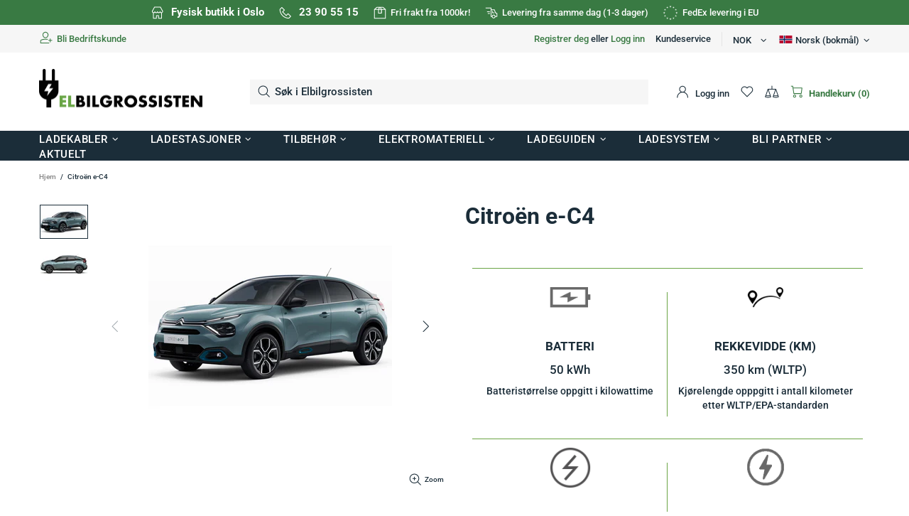

--- FILE ---
content_type: text/javascript; charset=utf-8
request_url: https://www.elbilgrossisten.no/products/citroen-e-c4.js
body_size: 2033
content:
{"id":6729607643331,"title":"Citroën e-C4","handle":"citroen-e-c4","description":"\u003cdiv\u003e\n\u003cdiv\u003e\n\u003cdiv id=\"cards-info\"\u003e\n\u003cdiv class=\"card\"\u003e\n\u003ch2 style=\"color: #565656; margin-top: 20px; text-align: center;\"\u003eLADEKABLER TIL STIKKONTAKTER \/ CEE\u003c\/h2\u003e\n\u003cdiv style=\"display: flex; align-items: center;\"\u003e\n\u003cdiv class=\"card-info\"\u003e\n\u003cimg style=\"margin-top: 40px;\" src=\"https:\/\/cdn.shopify.com\/s\/files\/1\/0879\/4078\/files\/Schukoplugg_-_Husholdningsstopsel_-_Icon_f6b31cea-85b7-4d0b-a79c-796f1d7e3b2c_480x480.png?v=1620901459\" class=\"card-image\" alt=\"\" data-mce-src=\"https:\/\/cdn.shopify.com\/s\/files\/1\/0879\/4078\/files\/Schukoplugg_-_Husholdningsstopsel_-_Icon_f6b31cea-85b7-4d0b-a79c-796f1d7e3b2c_480x480.png?v=1620901459\" data-mce-fragment=\"1\"\u003e\n\u003ch2 class=\"text_main3\"\u003eSTØPSEL\u003c\/h2\u003e\n\u003c\/div\u003e\n\u003cdiv class=\"card-info-second\"\u003e\n\u003ch2 class=\"text-header\"\u003eStøpsel\u003c\/h2\u003e\n\u003cimg src=\"https:\/\/cdn.shopify.com\/s\/files\/1\/0879\/4078\/files\/BLA_CEE_-_216-6_plugg_-_232-6_Stopsel_-_Kontakt_-_Icon_BW_480x480.png?v=1620904350\" alt=\"\" class=\"card-image\" data-mce-src=\"https:\/\/cdn.shopify.com\/s\/files\/1\/0879\/4078\/files\/BLA_CEE_-_216-6_plugg_-_232-6_Stopsel_-_Kontakt_-_Icon_BW_480x480.png?v=1620904350\" data-mce-fragment=\"1\"\u003e\n\u003ch2 class=\"text_main3\"\u003eBLÅ CEE\u003c\/h2\u003e\n\u003c\/div\u003e\n\u003cdiv class=\"card-info-second\"\u003e\n\u003cimg style=\"margin-top: 40px;\" src=\"https:\/\/cdn.shopify.com\/s\/files\/1\/0879\/4078\/files\/ROD_CEE_-_416-6_plugg_-_432-6_Stopsel_-_Kontakt_-_Icon_BW_480x480.png?v=1620904350\" alt=\"\" class=\"card-image\" data-mce-src=\"https:\/\/cdn.shopify.com\/s\/files\/1\/0879\/4078\/files\/ROD_CEE_-_416-6_plugg_-_432-6_Stopsel_-_Kontakt_-_Icon_BW_480x480.png?v=1620904350\" data-mce-fragment=\"1\"\u003e\n\u003ch2 class=\"text_main2\"\u003eRØD CEE\u003c\/h2\u003e\n\u003c\/div\u003e\n\u003cdiv style=\"position: relative; margin-right: 10px; margin-bottom: 15px;\"\u003e\u003cimg class=\"card-image-arrow\" alt=\"Arrow\" height=\"65\" width=\"65\" src=\"\/\/cdn.shopify.com\/s\/files\/1\/0879\/4078\/files\/Arrow_-_icon_small.png?1107500899110805252\"\u003e\u003c\/div\u003e\n\u003cdiv style=\"text-align: center; position: relative; margin-right: 25px; margin-top: 5px;\"\u003e\n\u003ch2 class=\"text-header\"\u003eBil\u003c\/h2\u003e\n\u003cimg src=\"https:\/\/cdn.shopify.com\/s\/files\/1\/0879\/4078\/files\/Type_2_stopsel_-_Plugg_-_Icon_72bce504-418c-43d0-9988-2c82221d9c56_480x480.png?v=1620901515\" alt=\"\" class=\"card-image\" data-mce-src=\"https:\/\/cdn.shopify.com\/s\/files\/1\/0879\/4078\/files\/Type_2_stopsel_-_Plugg_-_Icon_72bce504-418c-43d0-9988-2c82221d9c56_480x480.png?v=1620901515\" data-mce-fragment=\"1\"\u003e\n\u003ch2 class=\"text_main3\"\u003eType 2\u003c\/h2\u003e\n\u003c\/div\u003e\n\u003c\/div\u003e\n\u003c\/div\u003e\n\u003cdiv class=\"card2\"\u003e\n\u003ch2 style=\"color: #565656; margin-top: 20px; text-align: center;\"\u003eLADEKABLER TIL LADESTASJONER\u003c\/h2\u003e\n\u003cdiv style=\"display: flex; align-items: center;\"\u003e\n\u003cdiv class=\"card2-info\"\u003e\n\u003ch2 class=\"text-header\"\u003eStøpsel\u003c\/h2\u003e\n\u003cimg src=\"https:\/\/cdn.shopify.com\/s\/files\/1\/0879\/4078\/files\/Type_2_stopsel_-_Plugg_-_Icon_72bce504-418c-43d0-9988-2c82221d9c56_480x480.png?v=1620901515\" class=\"card-image\" alt=\"\" data-mce-src=\"https:\/\/cdn.shopify.com\/s\/files\/1\/0879\/4078\/files\/Type_2_stopsel_-_Plugg_-_Icon_72bce504-418c-43d0-9988-2c82221d9c56_480x480.png?v=1620901515\" data-mce-fragment=\"1\"\u003e\n\u003ch2 class=\"text_main3\"\u003eType 2\u003c\/h2\u003e\n\u003c\/div\u003e\n\u003cdiv style=\"position: relative; margin-right: 20px; margin-bottom: 15px;\"\u003e\u003cimg class=\"card-image\" alt=\"Arrow\" src=\"\/\/cdn.shopify.com\/s\/files\/1\/0879\/4078\/files\/Arrow_-_icon_small.png?1107500899110805252\"\u003e\u003c\/div\u003e\n\u003cdiv style=\"text-align: center; position: relative; margin-right: 25px; margin-top: 5px;\"\u003e\n\u003ch2 class=\"text-header\"\u003eBil\u003c\/h2\u003e\n\u003cimg src=\"https:\/\/cdn.shopify.com\/s\/files\/1\/0879\/4078\/files\/Type_2_stopsel_-_Plugg_-_Icon_72bce504-418c-43d0-9988-2c82221d9c56_480x480.png?v=1620901515\" alt=\"\" class=\"card-image\" data-mce-src=\"https:\/\/cdn.shopify.com\/s\/files\/1\/0879\/4078\/files\/Type_2_stopsel_-_Plugg_-_Icon_72bce504-418c-43d0-9988-2c82221d9c56_480x480.png?v=1620901515\" data-mce-fragment=\"1\"\u003e\n\u003ch2 class=\"text_main3\"\u003eType 2\u003c\/h2\u003e\n\u003c\/div\u003e\n\u003c\/div\u003e\n\u003c\/div\u003e\n\u003c\/div\u003e\n\u003c\/div\u003e\n\u003c\/div\u003e\n\u003cdiv class=\"card5\"\u003e\n\u003ctable width=\"100%\"\u003e\n\u003ctbody\u003e\n\u003ctr\u003e\n\u003ctd style=\"text-align: center;\"\u003e\u003cstrong\u003eLadetabell for Citroen e-C4\u003c\/strong\u003e\u003c\/td\u003e\n\u003c\/tr\u003e\n\u003c\/tbody\u003e\n\u003c\/table\u003e\n\u003ctable style=\"text-align: center; margin-left: auto; margin-right: auto;\" width=\"100%\"\u003e\n\u003ctbody style=\"text-align: center;\"\u003e\n\u003ctr style=\"text-align: center;\"\u003e\n\u003ctd style=\"text-align: center;\"\u003e\u003cstrong\u003eStrømstyrke (A) \/ Spenning (V)\u003c\/strong\u003e\u003c\/td\u003e\n\u003ctd style=\"text-align: center;\"\u003e\u003cstrong\u003e230V \/ 1-fas\u003c\/strong\u003e\u003c\/td\u003e\n\u003ctd style=\"text-align: center;\"\u003e\u003cstrong\u003e230V \/ 3-fase*\u003c\/strong\u003e\u003c\/td\u003e\n\u003ctd style=\"text-align: center;\"\u003e\u003cstrong\u003e400V \/ 3-fase\u003c\/strong\u003e\u003c\/td\u003e\n\u003c\/tr\u003e\n\u003ctr\u003e\n\u003ctd style=\"text-align: center;\"\u003e\u003cstrong\u003e6A\u003c\/strong\u003e\u003c\/td\u003e\n\u003ctd style=\"text-align: center;\"\u003e\n\u003cstrong\u003e\u003c\/strong\u003e1,4 kW ─ 6 km\/t\u003c\/td\u003e\n\u003ctd style=\"text-align: center;\"\u003e1,9 kW ─ 7 km\/t\u003cstrong\u003e\u003c\/strong\u003e\n\u003c\/td\u003e\n\u003ctd style=\"text-align: center;\"\u003e4,1 kW ─ 17 km\/t\u003c\/td\u003e\n\u003c\/tr\u003e\n\u003ctr\u003e\n\u003ctd style=\"text-align: center;\"\u003e\u003cstrong\u003e10A\u003c\/strong\u003e\u003c\/td\u003e\n\u003ctd style=\"text-align: center;\"\u003e2,3 kW ─ 10 km\/t\u003c\/td\u003e\n\u003ctd style=\"text-align: center;\"\u003e2,8 kW ─ 11 km\/t\u003c\/td\u003e\n\u003ctd style=\"text-align: center;\"\u003e6,9 kW ─  25 km\/t\u003c\/td\u003e\n\u003c\/tr\u003e\n\u003ctr\u003e\n\u003ctd style=\"text-align: center;\"\u003e\u003cstrong\u003e13A\u003c\/strong\u003e\u003c\/td\u003e\n\u003ctd style=\"text-align: center;\"\u003e3 kW ─ 13 km\/t\u003c\/td\u003e\n\u003ctd style=\"text-align: center;\"\u003e3,5 kW ─ 14 km\/t\u003c\/td\u003e\n\u003ctd style=\"text-align: center;\"\u003e8,9 kW ─ 38 km\/t\u003c\/td\u003e\n\u003c\/tr\u003e\n\u003ctr\u003e\n\u003ctd style=\"text-align: center;\"\u003e\u003cstrong\u003e16A\u003c\/strong\u003e\u003c\/td\u003e\n\u003ctd style=\"text-align: center;\"\u003e3,6 kW ─ 16 km\/t\u003c\/td\u003e\n\u003ctd style=\"text-align: center;\"\u003e4 kW ─ 17 km\/t\u003c\/td\u003e\n\u003ctd style=\"text-align: center;\"\u003e11 kW ─ 50 km\/t\u003c\/td\u003e\n\u003c\/tr\u003e\n\u003ctr\u003e\n\u003ctd style=\"text-align: center;\"\u003e\u003cstrong\u003e20A\u003c\/strong\u003e\u003c\/td\u003e\n\u003ctd style=\"text-align: center;\"\u003e4,6 kW ─ 20 km\/t\u003c\/td\u003e\n\u003ctd style=\"text-align: center;\"\u003e5 kW ─ 20 km\/t\u003c\/td\u003e\n\u003ctd style=\"text-align: center;\"\u003e11 kW ─ 50 km\/t\u003c\/td\u003e\n\u003c\/tr\u003e\n\u003ctr\u003e\n\u003ctd style=\"text-align: center;\"\u003e\u003cstrong\u003e24A\u003c\/strong\u003e\u003c\/td\u003e\n\u003ctd style=\"text-align: center;\"\u003e5,5 kW ─ 24 km\/t\u003c\/td\u003e\n\u003ctd style=\"text-align: center;\"\u003e6 kW ─ 25 km\/t\u003c\/td\u003e\n\u003ctd style=\"text-align: center;\"\u003e11 kW ─ 50 km\/t\u003c\/td\u003e\n\u003c\/tr\u003e\n\u003ctr\u003e\n\u003ctd style=\"text-align: center;\"\u003e\u003cstrong\u003e32A\u003c\/strong\u003e\u003c\/td\u003e\n\u003ctd style=\"text-align: center;\"\u003e7,4 kW ─ 35 km\/t\u003c\/td\u003e\n\u003ctd style=\"text-align: center;\"\u003e7,4 kW ─ 35 km\/t\u003c\/td\u003e\n\u003ctd style=\"text-align: center;\"\u003e11 kW ─ 50 km\/t\u003c\/td\u003e\n\u003c\/tr\u003e\n\u003c\/tbody\u003e\n\u003c\/table\u003e\n\u003ctable width=\"100%\"\u003e\n\u003ctbody\u003e\n\u003ctr\u003e\n\u003ctd style=\"text-align: left;\"\u003e\n\u003chr\u003e\n\u003cp\u003eTabellen viser ca hvor mange kilometer rekkevidde du får ved ulike ladeeffekt (strømstyrke, spenning og faser).\u003cbr\u003eMerk at ladeeffekten påvirkes av eksterne faktorer som temperatur og bilens batteriprosent.\u003cbr\u003e* \u003cstrong\u003eNB!\u003c\/strong\u003e Støtter ikke 230V 3-fase lading og vil lade med 1-fase.\u003c\/p\u003e\n\u003c\/td\u003e\n\u003c\/tr\u003e\n\u003c\/tbody\u003e\n\u003c\/table\u003e\n\u003c\/div\u003e\n\n\u003cstyle\u003e\u003c!--\n.card {\n\tmargin: 20px;\n\twidth: 500px;\n\theight: 250px;\n\tbackground-color: white;\n\tdisplay: inline-block;\n\tmargin-top: 40px;\n\tborder-style: solid;\n\tborder-color: #F3F3F3;\n\tdisplay: -webkit-box;\n\t-webkit-box-orient: vertical;\n\t-webkit-box-direction: normal;\n\tflex-direction: column;\n\tposition: relative;\n\t-webkit-transition: all 0.4s cubic-bezier(0.645, 0.045, 0.355, 1);\n\tborder-radius: 0px;\n\toverflow: hidden;\n\t-webkit-box-shadow: 15px 15px 27px #e1e1e3, -15px -15px 27px #ffffff;\n}\n\n.card2 {\n\tmargin: 20px;\n\twidth: 500px;\n\theight: 250px;\n\tbackground-color: white;\n\tdisplay: inline-block;\n\tmargin-top: 40px;\n\tborder-style: solid;\n\tborder-color: #F3F3F3;\n\tjustify-content: center;\n\tdisplay: -webkit-box;\n\t-webkit-box-orient: vertical;\n\t-webkit-box-direction: normal;\n\tflex-direction: column;\n\tposition: relative;\n\t-webkit-transition: all 0.4s cubic-bezier(0.645, 0.045, 0.355, 1);\n\tborder-radius: 0x;\n\toverflow: hidden;\n\t-webkit-box-shadow: 15px 15px 27px #e1e1e3, -15px -15px 27px #ffffff;\n\n}\n\n.card-info {\n\tposition: relative;\n\tmargin-right: 20px;\n\tmargin-left: 40px;\n\ttext-align: center;\n}\n\n.card-image {\n\theight: 65px;\n\twidth: 65px;\n\ttransition: transform .5s ease;\n}\n\n.card-image:hover {\n\ttransform: scale(1.2);\n}\n\n.card-image-arrow {\n\twidth: 65px;\n\ttransition: transform .5s ease;\n}\n\n.card-image-arrow:hover {\n\ttransform: scale(1.2);\n}\n\n.card-info-second {\n\tposition: relative;\n\tmargin-right: 20px;\n\ttext-align: center;\n}\n\n.card2-info {\n\tposition: relative;\n\tmargin-right: 20px;\n\tmargin-top: 5px;\n\tmargin-left: 120px;\n\ttext-align: center;\n}\n\n.card5 {\n\tmargin: auto;\n\theight: auto;\n\twidth: 1040px;\n\tbackground-color: white;\n\tborder-style: solid;\n\tborder-color: #F3F3F3;\n\tdisplay: -webkit-box;\n\t-webkit-box-orient: vertical;\n\t-webkit-box-direction: normal;\n\t-webkit-transition: all 0.4s cubic-bezier(0.645, 0.045,\n\t\t\t0.355, 1);\n\t-webkit-box-shadow: 5px 5px 27px #e1e1e3, -5px -5px 27px #ffffff;\n\tmargin-bottom: 40px;\n\tmargin-top: 30px;\n}\n\n.text_main3 {\n\tfont-size: 14px;\n\ttext-decoration: none;\n\tfont-family: Montserrat, sans-serif;\n\tletter-spacing: 0;\n\tmargin-top: 10px;\n}\n\n.text_main2 {\n\tfont-size: 14px;\n\ttext-decoration: none;\n\tfont-family: Montserrat, sans-serif;\n\tletter-spacing: 0;\n\tmargin-top: 10px;\n\twidth: 70px;\n}\n\n.text-header {\n\tfont-size: 18px;\n\tmargin-bottom: 10px;\n\tfont-family: Montserrat, sans-serif;\n\tletter-spacing: 0;\n}\n\n\n#cards-info {\n\tdisplay: flex;\n\tflex-wrap: wrap;\n\tjustify-content: center;\n}\n\n@media only screen and (max-width:1085px) {\n\t.card5 {\n\t\twidth: auto;\n\t\theight: auto\n\t}\n}\n\n\n@media only screen and (max-width:600px) {\n\t.text_main2 {\n\t\tfont-size: 12px;\n\t}\n}\n\n@media only screen and (max-width:541px) {\n\t.card-image {\n\t\twidth: 50px;\n\t}\n\n\t.card-info-second {\n\t\tmargin-right: 0px;\n\t}\n\n\t.card-info {\n\t\tmargin-right: 0px;\n\t\tmargin-left: 10px;\n\t}\n}\n\n\n@media only screen and (max-width:469px) {\n\t.card-info-second {\n\t\tmargin-right: 0px;\n\t}\n\n\t.card-image-arrow {\n\t\tdisplay: none;\n\t}\n\n\t.card2-info {\n\t\tmargin-left: 70px;\n\t}\n}\n\n@media only screen and (max-width:419px) {\n\t.card-info-second {\n\t\tmargin-right: 0px;\n\t}\n\n\t.card2-info {\n\t\tmargin-left: 25px;\n\t}\n}\n\n@media only screen and (max-width:400px) {\n\t.card-info-second {\n\t\tmargin-right: 0px;\n\t}\n\n\t.card {\n\t\tmargin: 0;\n\t}\n}\n\n.card5-heading-outer {\n\tmargin-top: 10px;\n}\n\n#card5-heading-inner {\n\tfont-size: 15px;\n}\n--\u003e\u003c\/style\u003e\n      ","published_at":"2021-06-12T11:56:09+02:00","created_at":"2021-06-12T11:56:08+02:00","vendor":"Elbilgrossisten","type":"Ladeguiden","tags":["Citroen","Citroen e-C4","SEARCHANISE_HIDE_STOCK_LABEL"],"price":0,"price_min":0,"price_max":0,"available":true,"price_varies":false,"compare_at_price":null,"compare_at_price_min":0,"compare_at_price_max":0,"compare_at_price_varies":false,"variants":[{"id":39979937300675,"title":"Default Title","option1":"Default Title","option2":null,"option3":null,"sku":"","requires_shipping":false,"taxable":true,"featured_image":null,"available":true,"name":"Citroën e-C4","public_title":null,"options":["Default Title"],"price":0,"weight":0,"compare_at_price":null,"inventory_quantity":0,"inventory_management":null,"inventory_policy":"deny","barcode":"","quantity_rule":{"min":1,"max":null,"increment":1},"quantity_price_breaks":[],"requires_selling_plan":false,"selling_plan_allocations":[]}],"images":["\/\/cdn.shopify.com\/s\/files\/1\/0879\/4078\/products\/Ladeguiden-Citroene-C4-Front-Elbilgrossisten2000px.jpg?v=1627568819","\/\/cdn.shopify.com\/s\/files\/1\/0879\/4078\/products\/Ladeguiden-Citroene-C4-Profil-Elbilgrossisten2000px.jpg?v=1627568824"],"featured_image":"\/\/cdn.shopify.com\/s\/files\/1\/0879\/4078\/products\/Ladeguiden-Citroene-C4-Front-Elbilgrossisten2000px.jpg?v=1627568819","options":[{"name":"Title","position":1,"values":["Default Title"]}],"url":"\/products\/citroen-e-c4","media":[{"alt":"Ladeguiden - Citroen e-C4 - Elbilgrossisten","id":21452659753155,"position":1,"preview_image":{"aspect_ratio":1.0,"height":2000,"width":2000,"src":"https:\/\/cdn.shopify.com\/s\/files\/1\/0879\/4078\/products\/Ladeguiden-Citroene-C4-Front-Elbilgrossisten2000px.jpg?v=1627568819"},"aspect_ratio":1.0,"height":2000,"media_type":"image","src":"https:\/\/cdn.shopify.com\/s\/files\/1\/0879\/4078\/products\/Ladeguiden-Citroene-C4-Front-Elbilgrossisten2000px.jpg?v=1627568819","width":2000},{"alt":"Ladeguiden - Citroen e-C4 - Elbilgrossisten","id":21452659720387,"position":2,"preview_image":{"aspect_ratio":1.0,"height":2000,"width":2000,"src":"https:\/\/cdn.shopify.com\/s\/files\/1\/0879\/4078\/products\/Ladeguiden-Citroene-C4-Profil-Elbilgrossisten2000px.jpg?v=1627568824"},"aspect_ratio":1.0,"height":2000,"media_type":"image","src":"https:\/\/cdn.shopify.com\/s\/files\/1\/0879\/4078\/products\/Ladeguiden-Citroene-C4-Profil-Elbilgrossisten2000px.jpg?v=1627568824","width":2000}],"requires_selling_plan":false,"selling_plan_groups":[]}